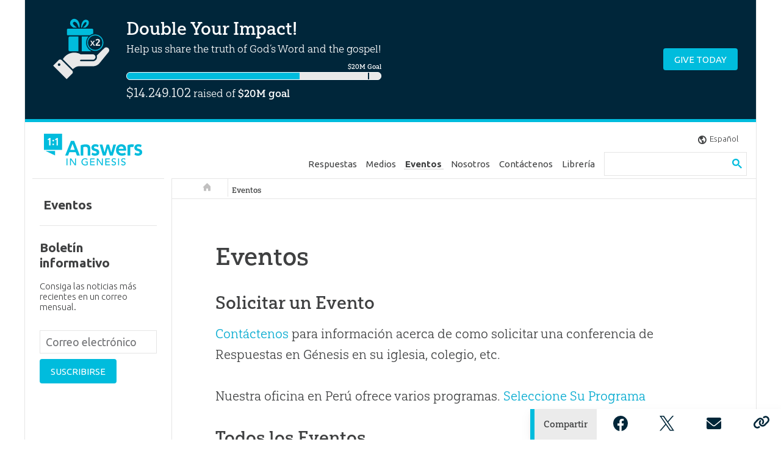

--- FILE ---
content_type: text/html; charset=utf-8
request_url: https://t.journity.com/?d=149209d7-7236-4ab0-9096-caeaecd0e6c4&f=3967018572
body_size: 429
content:

<html>
  <body>
    <script>
     if (window.document.readyState !== "loading") {
        window.parent.postMessage({
          localId: "149209d7-7236-4ab0-9096-caeaecd0e6c4",
          globalId: "f8a2ef57-bfd7-4d6e-83b3-74029bcc5f55"
        }, "*")
     } else {
      window.addEventListener("DOMContentLoaded", function() {
        window.parent.postMessage({
          localId: "149209d7-7236-4ab0-9096-caeaecd0e6c4",
          globalId: "f8a2ef57-bfd7-4d6e-83b3-74029bcc5f55"
        }, "*")
      }, false)
     }
    </script>
  </body>
</html>




--- FILE ---
content_type: text/javascript
request_url: https://s1.journity.com/p?q=149209d7-7236-4ab0-9096-caeaecd0e6c4&a=answersingenesis.org&c=meahky2kq6ed
body_size: 168
content:
meahky2kq6ed({"aid":"answersingenesis.org","did":"149209d7-7236-4ab0-9096-caeaecd0e6c4","lifetime":{"first_seen":"2025-12-02T04:37:57+0000","last_seen":"2025-12-02T04:37:57+0000"},"identity":{"birthday":null},"session":{"continent":"North America","country":"United States","ip_address":"18.218.169.45","lat":"37.7510","long":"-97.8220"}},{})

--- FILE ---
content_type: image/svg+xml
request_url: https://assets.answersingenesis.org/art/svg/outreach/calendar.svg
body_size: 374
content:
<?xml version="1.0" encoding="utf-8"?>
<!-- Generator: Adobe Illustrator 19.1.0, SVG Export Plug-In . SVG Version: 6.00 Build 0)  -->
<svg version="1.1" id="Layer_1" xmlns="http://www.w3.org/2000/svg" xmlns:xlink="http://www.w3.org/1999/xlink" x="0px" y="0px"
	 viewBox="-196 97 398 419" style="enable-background:new -196 97 398 419;" xml:space="preserve">
<style type="text/css">
	.st0{fill:#3A3A3A;}
	.st1{opacity:0.68;fill:url(#SVGID_1_);}
</style>
<rect x="-196" y="97" class="st0" width="398" height="419"/>
<radialGradient id="SVGID_1_" cx="69.9715" cy="301.8354" r="221.5688" gradientTransform="matrix(0.9213 0 0 0.9229 -61.4647 27.9361)" gradientUnits="userSpaceOnUse">
	<stop  offset="0" style="stop-color:#555350"/>
	<stop  offset="0.264" style="stop-color:#504E4B"/>
	<stop  offset="0.5795" style="stop-color:#464443"/>
	<stop  offset="0.8808" style="stop-color:#383736"/>
	<stop  offset="1" style="stop-color:#2E2D2C"/>
</radialGradient>
<rect x="-196" y="97" class="st1" width="398" height="419"/>
</svg>
